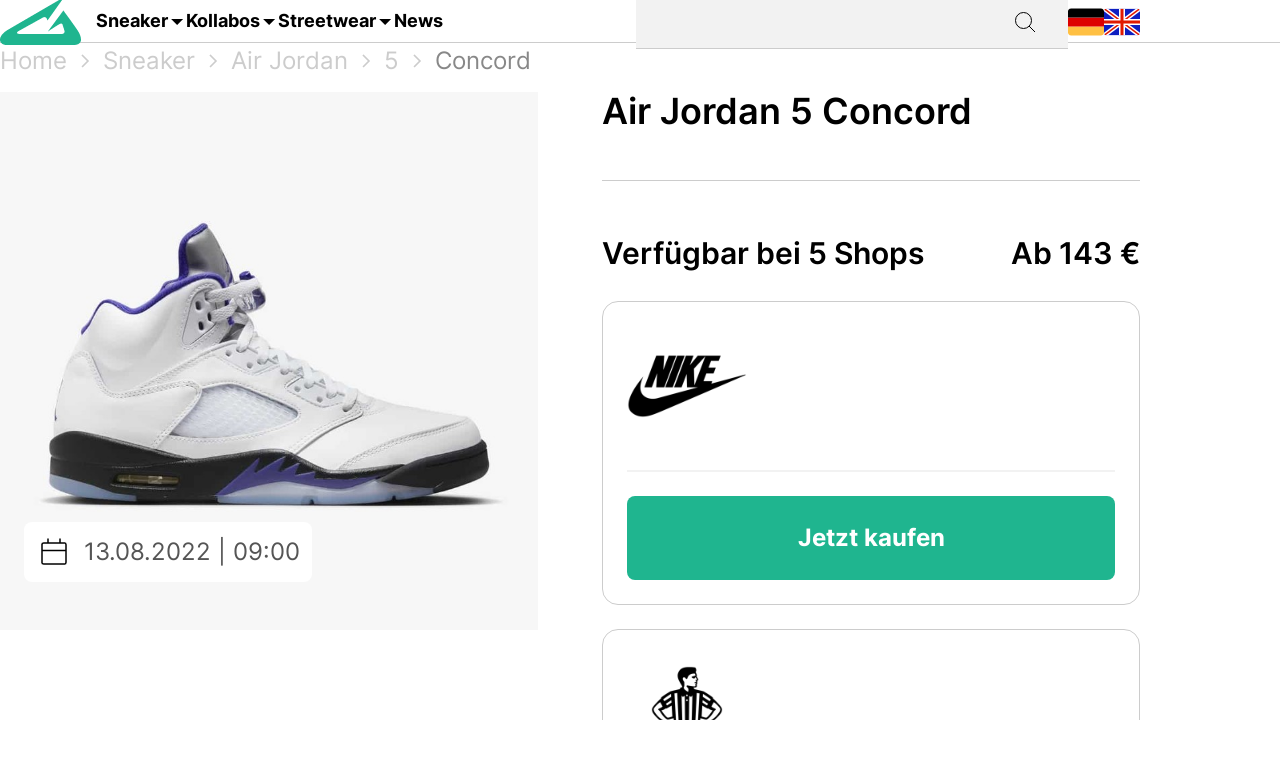

--- FILE ---
content_type: image/svg+xml
request_url: https://grailify.com/assets/stars_row-72237ef73c052fbf62e8f5d645334e0dde9a88fa213250d15902d15953173356.svg
body_size: -210
content:
<svg width="111" height="24" viewBox="0 0 111 24" fill="none" xmlns="http://www.w3.org/2000/svg">
<path d="M4.05882 22L10.5 2L16.9412 22L0 9.61062H21L4.05882 22Z" fill="#EBC95C"/>
<path d="M25.0588 22L31.5 2L37.9412 22L21 9.61062H42L25.0588 22Z" fill="#EBC95C"/>
<path d="M46.0588 22L52.5 2L58.9412 22L42 9.61062H63L46.0588 22Z" fill="#EBC95C"/>
<path d="M67.0588 22L73.5 2L79.9412 22L63 9.61062H84L67.0588 22Z" fill="#EBC95C"/>
<path d="M88.0588 22L94.5 2L100.941 22L84 9.61062H105L88.0588 22Z" fill="#EBC95C"/>
</svg>
